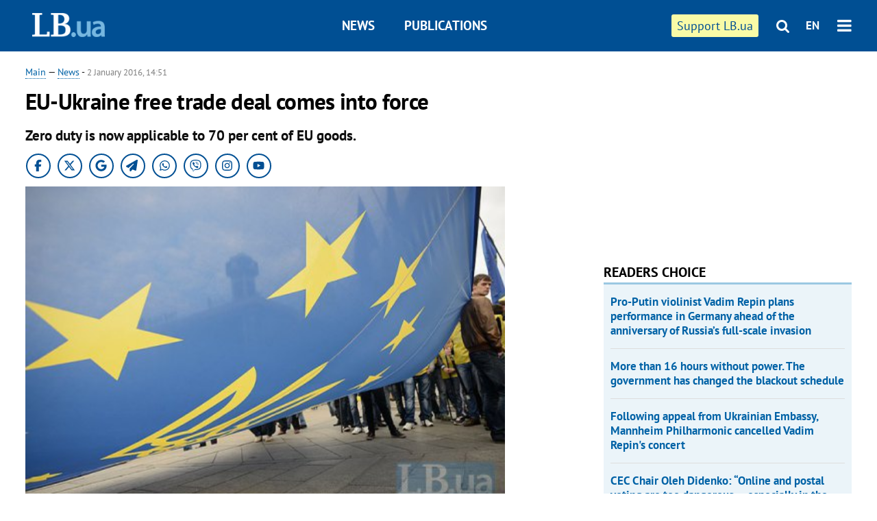

--- FILE ---
content_type: text/html; charset=utf-8
request_url: https://en.lb.ua/news/2016/01/02/18_euukraine_free_trade_deal_comes_into.html
body_size: 6962
content:
<!DOCTYPE html>
<html>
<head>

	<meta http-equiv="content-type" content="text/html;charset=utf-8">
	<title>EU-Ukraine free trade deal comes into force</title>
	<meta name="keywords" content="EU,economy">
	<meta name="description" content="Zero duty is now applicable to 70 per cent of EU goods.">
	    <link rel="canonical" href="https://en.lb.ua/news/2016/01/02/18_euukraine_free_trade_deal_comes_into.html" />
    	
    <meta name="format-detection" content="telephone=no">

            <link rel="dns-prefetch" href="//i.lb.ua">
    <link rel="dns-prefetch" href="//www.facebook.com">
    <link rel="dns-prefetch" href="//www.googletagservices.com">
    <link rel="dns-prefetch" href="//googleads.g.doubleclick.net">
    <link rel="dns-prefetch" href="//pagead2.googlesyndication.com">

    <link rel="preload" href="/media/218/news/fonts/ptsans.woff2" as="font" type="font/woff2" crossorigin>
    <link rel="preload" href="/media/218/news/fonts/ptsansb.woff2" as="font" type="font/woff2" crossorigin>
    <link rel="preload" href="/media/218/news/fonts/icons.woff2" as="font" type="font/woff2" crossorigin>

    <link rel="preload" href="/media/218/news/css/style.css" type="text/css" as="style" onload="this.onload=null;this.rel='stylesheet'">

    <link rel="preload" href="/media/218/news/js/jquery-3.1.1.min.js" as="script">
    <link rel="preload" href="/media/218/news/js/common.js" as="script">
    <link rel="preload" href="//pagead2.googlesyndication.com/pagead/js/adsbygoogle.js" as="script">
        <link rel="preload" href="/media/218/news/css/social-likes.css" type="text/css" as="style" onload="this.onload=null;this.rel='stylesheet'">

		<link rel="alternate" type="application/rss+xml" title="LB.ua RSS" href="https://lb.ua/export/rss.xml">
	
	<!-- facebook -->
			<meta property="fb:app_id" content="147594101940225">
	<meta property="fb:admins" content="100001550293023">
	<meta property="og:site_name" content="LB.ua">
    <meta name="twitter:site" content="@lb_ua">
	    <meta name="RESOURCE-TYPE" content="DOCUMENT" />
    <meta name="DISTRIBUTION" content="GLOBAL" />

	<meta property="og:url" content="https://en.lb.ua/news/2016/01/02/18_euukraine_free_trade_deal_comes_into.html"/>
    <meta property="og:type" content="article"/>
	<meta property="og:title" content="EU-Ukraine free trade deal comes into force"/>
	<meta property="og:description" content="Zero duty is now applicable to 70 per cent of EU goods." />

    <meta name="twitter:title" content="EU-Ukraine free trade deal comes into force" />
    <meta name="twitter:description" content="Zero duty is now applicable to 70 per cent of EU goods." />

	            <meta property="og:image" content="https://i.lb.ua/english/054/36/5687c84dad1c8.jpeg"/>
    <meta property="og:image:width" content="480"/>
    <meta property="og:image:height" content="320"/>
    <meta property="og:image:secure_url" content="https://i.lb.ua/english/054/36/5687c84dad1c8.jpeg"/>
    <meta property="og:image:width" content="480"/>
    <meta property="og:image:height" content="320"/>
    <meta property="og:image" content="https://i.lb.ua/english/054/36/5687c84dad1c8_200_130.jpeg"/>
    <meta property="og:image:width" content="200"/>
    <meta property="og:image:height" content="130"/>

    <meta name="twitter:image" content="https://i.lb.ua/english/054/36/5687c84dad1c8.jpeg" />
    <meta name="twitter:card" content="summary_large_image">
        	
        
    <meta name="viewport" content="width=device-width,initial-scale=1,user-scalable=yes">

	<!-- CSS -->
	        <link rel="stylesheet" href="/media/218/news/css/style.css">
    <link rel="shortcut icon" type="image/x-icon" href="/favicon.ico">
        <link rel="stylesheet" href="/media/218/news/css/social-likes.css">

	    <script src="/media/218/news/js/jquery-3.1.1.min.js"></script>
        <script async src="/media/218/news/js/common.js"></script>
		
        <script async src="https://securepubads.g.doubleclick.net/tag/js/gpt.js"></script>
    <script>
        window.googletag = window.googletag || {cmd: []};
    </script>
    
        <script async src="https://pagead2.googlesyndication.com/pagead/js/adsbygoogle.js"></script>
    <script>
    (adsbygoogle = window.adsbygoogle || []).push({
          google_ad_client: "ca-pub-6096932064585080",
          enable_page_level_ads: true });
    </script>
    
        <script type="application/ld+json">
    {
        "@context": "https://schema.org",
        "@type": "NewsArticle",
        "mainEntityOfPage": {
            "@type": "WebPage",
            "@id": "https://en.lb.ua/news/2016/01/02/18_euukraine_free_trade_deal_comes_into.html"
        },
        "headline": "EU-Ukraine free trade deal comes into force",
                "image": [
            "https://i.lb.ua/english/054/36/5687c84dad1c8.jpeg"
        ],
                "datePublished": "2016-01-02T14:51:00+02:00",
        "dateModified": "2022-03-10T12:50:00+02:00",
                "publisher": {
            "@type": "Organization",
            "name": "LB.ua",
            "alternateName": "Лівий берег",
            "logo": {
                "@type": "ImageObject",
                "url": "https://lb.ua/media/news/img/logo/logo.white.png"
            }
        }
    }
    </script>
</head>


<body >


<header class="site-header">
	<div class="layout">
	<div class="layout-wrapper clearfix">
        <nav class="header">
            <div class="logo logo-eng"><a href="https://en.lb.ua"></a></div>
            <ul class="nav-menu nav-menu-right">
                <li class="nav-item nav-item-donate"><a href="https://en.lb.ua/news/2022/03/04/10185_need_your_support_.html" target="_blank"><span>Support&nbspLB.ua</span></a></li>


                                
                
                                <li class="nav-item nav-item-search hide-on-phone"><a href="#header-search" data-toggle="collapse" aria-expanded="false" aria-controls="header-search"><span class="icons icon-search" ></span></a></li>
                
                <li class="nav-item nav-item-lang dropdown"><a href="javascript:void(0);" data-toggle="dropdown" type="button">EN</a>
    <ul class="dropdown-menu dropdown-lang">
        <li class="border"><a href="//lb.ua" alt="українська">УКР</a></li>
    </ul>
</li>

				<li class="nav-item nav-item-menu dropdown"><a a href="javascript:void(0);" onclick="return false;" type="button" data-toggle="dropdown"><span class="icons icon-bars"/></a>
    <div class="dropdown-menu dropdown-right">
        <div class="dropdown-flex">
            <ul class="dropdown-flex-box">
                <li><a href="/newsfeed">News</a></li>
                <li><a href="/analytics">Publications</a></li>
                <li><a href="/author">Authors</a></li>
                <li><a href="/archive">Archive</a></li>
            </ul>
        </div>
        <div class="nav-item-menu-icons" style="min-width: 240px;">
            <a rel="nofollow" target="_blank" href="https://www.facebook.com/%D0%9B%D1%96%D0%B2%D0%B8%D0%B9-%D0%91%D0%B5%D1%80%D0%B5%D0%B3-LBUA-111382865585059"><span class="icons icon-facebook"/></a>
            <a rel="nofollow" target="_blank" href="https://twitter.com/lb_ua"><span class="icons icon-twitter"/></a>
            <a rel="nofollow" href="https://lb.ua/rss/eng/rss.xml"><span class="icons icon-rss"/></a>
            <a rel="nofollow" href="#header-search" data-toggle="collapse" aria-expanded="false" aria-controls="header-search"><span class="icons icon-search"/></a>
        <!-- <a rel="nofollow" target="_blank" href="https://vk.com/lb_ua"><span class="icons icon-vk"/></a> -->
        </div>
    </div>
</li>
            </ul>

            <ul class="nav-menu nav-menu-main">
    <li class=""><a href="/newsfeed">News</a></li>
    <li class="nav-item-analytics"><a href="/analytics">Publications</a></li>
    
</ul>

    		
        </nav>
	</div>
	</div>

        <div class="collapse" id="header-search">
    <div class="layout">
        <div class="layout-wrapper">
            <form class="search-form" action="/search">
                <input class="search-txt" type="text" name="q" placeholder="Search phrase"/>
                <button class="search-btn" type="submit"><span class="icons icon-search"></span></button>
            </form>
        </div>
    </div>
    </div>
    
    	<div class="sub-menu">
	<div class="layout">
		<div class="layout-wrapper">
			<ul class="nav-links">
						    				    			    						</ul>
		</div>
	</div>
	</div>
    
</header>

    
<div class="site-content layout layout-material">

        <div class="layout-wrapper clearfix">

        
		<div class="col-content ">
		    <div class="col-content-wrapper clearfix">

            <article class="material" itemscope itemtype="https://schema.org/NewsArticle">
    	
	<div class="header">
		<div class="date">
            <a href="https://en.lb.ua">Main</a> &mdash;
<a href="/newsfeed">News</a> -
                        <time class="time" pubdate itemprop="datePublished" datetime="2016-01-02T14:51:00Z">2 January 2016, 14:51</time>                        <meta itemprop="dateModified" content="2022-03-10"/>
		</div>

        
                <h1 itemprop="headline">EU-Ukraine free trade deal comes into force
                    </h1>
        
		

                <div class="material-h2" itemprop="description"><p>Zero duty is now applicable to 70 per cent of EU goods.</p></div>
        
                                            <meta itemprop="author" content="LB.ua">                        	</div>

        <div class="social_items">
<a class="social_item" target="_blank" href="https://www.facebook.com/%D0%9B%D1%96%D0%B2%D0%B8%D0%B9-%D0%91%D0%B5%D1%80%D0%B5%D0%B3-LBUA-111382865585059"><img alt="Facebook" src="/media/218/news/img/social/svg/ico_facebook.svg"></a>
<a class="social_item" target="_blank" href="https://x.com/lb_ua"><img alt="X" src="/media/218/news/img/social/svg/ico_x.svg"></a>
<a class="social_item" target="_blank" href="https://news.google.com/publications/CAAiEDV6tMkld_qrUyPPCI79mAIqFAgKIhA1erTJJXf6q1MjzwiO_ZgC?hl=uk&gl=UA&ceid=UA:uk"><img alt="Google news" src="/media/218/news/img/social/svg/ico_google.svg"></a>
<a class="social_item telegram" target="_blank" href="https://t.me/lbua_official"><img alt="Telegram" src="/media/218/news/img/social/svg/ico_telegram.svg"></a>
<a class="social_item whatsapp" target="_blank" href="https://whatsapp.com/channel/0029VauDSICJkK76e3PmZQ01"><img alt="Whatsapp" src="/media/218/news/img/social/svg/ico_whatsapp.svg"></a>
<a class="social_item" target="_blank" href="https://invite.viber.com/?g2=AQBYUdAHMR2JGFPjD6YZwS8PNwrijYiZxSPxC14PhuVSJIguvtO7rDHybnkn%2BiSu"><img alt="Viber" src="/media/218/news/img/social/svg/ico_viber.svg"></a>
<a class="social_item" target="_blank" href="https://www.instagram.com/lb.ua_official?igsh=MmozYmEycGlta3Vh"><img alt="Instagram" src="/media/218/news/img/social/svg/ico_instagram.svg"></a>
<a class="social_item" target="_blank" href="https://www.youtube.com/@lblive1902"><img alt="Youtube" src="/media/218/news/img/social/svg/ico_youtube.svg"></a>
</div>
	
		<div class="image" itemprop="image" itemscope itemtype="https://schema.org/ImageObject" data-ad-ignore="true">
		<img loading="lazy" src="https://i.lb.ua/english/054/36/5687c84dad1c8.jpeg" alt="EU-Ukraine free trade deal comes into force" >
        <meta itemprop="width" content="480" />
        <meta itemprop="height" content="320" />
        <meta itemprop="url" content="https://i.lb.ua/english/054/36/5687c84dad1c8.jpeg" />
				<div class="author">Photo: Max Levin</div>	</div>
	
	
	

	
        <div itemprop="articleBody"><p>The free trade area between the EU and Ukraine as part of the association agreement signed in June 2014 came into force on 1 January 2016. The free trade area means the sides will open their
markets of goods and services to each other, which in particular is expected to give Ukrainians access to cheaper goods of higher quality.</p>
<p>The Delegation of the EU to Ukraine has said that European exports to Ukraine reach 17bn euros. The largest export groups include machinery and devices (5.7bn euros in 2013), transport (2.6bn
euros), chemicals (3.7bn euros) and industrial commodities. Ukraine mostly sells the EU metals (3.5bn euros), vegetables (2.8bn euros), mineral resources (2.7bn euros), machinery and devices (1.2bn
euros).</p>
<p>According to independent studies, the implementation of the association agreement and the deep and comprehensive free trade area as part of it will give Ukraine an additional 6 per cent growth of
GDP in the medium term while Ukrainians' well-being is likely to increase by 12 per cent. Ukraine can achieve much higher results if it implements true reforms planned by the agreement because they
will improve business climate and make the country more conducive to foreign investment and technology exchange.</p>
<p>The Ukrainian Economic Development and Trade Ministry, for its part, said that as part of the free trade deal, 70 per cent of European goods will be charged zero duty as of 1 January 2016.
However, EU goods are not expected to flood the Ukrainian market yet as the remaining 30 per cent will go through a period of transition or restrictions. The devaluation of the hryvnya will also make
many local products more competitive than those from the EU.&nbsp;</p></div>
    

	

	
	

    

            

            

    
            

    <div class="hidden" itemprop="publisher" itemscope itemtype="https://schema.org/Organization">
        <meta itemprop="name" content="LB.ua" />
        <div class="hidden" itemprop="logo" itemscope itemtype="https://schema.org/ImageObject">
            <meta itemprop="url" content="https://lb.ua/media/news/img/logo/logo.png" />
        </div>
    </div>
    <meta itemscope itemprop="mainEntityOfPage" itemType="https://schema.org/WebPage" itemid="https://en.lb.ua/news/2016/01/02/18_euukraine_free_trade_deal_comes_into.html" />


    <noindex>
        <div class="block read-social">
    </div>
            
            
        
    
                    </noindex>

    
    


                <div class="block sources thin-link" itemprop="keywords"><span>Tags: </span><a href="/tag/7_eu" rel="tag">EU</a>, <a href="/tag/8_economy" rel="tag">economy</a></div>
        

            </article>



<div class="material-related">
    
                        
                    <div class="block related-news news-by-theme">

<ul class="feed">
    <li class="">
        <div class="time"><time datetime="2025-12-19T14:50:00Z">
    19 December 2025, 14:50
    </time></div>
        <a href="https://en.lb.ua/news/2025/12/19/37274_kyrylo_budanov_destroyed_our_own.html">Kyrylo Budanov: “We destroyed our own mobilisation ourselves. No matter what anyone may claim to the contrary, we destroyed it"
</a>
    </li>
    <li class="">
        <div class="time"><time datetime="2025-11-23T17:00:00Z">
    23 November 2025, 17:00
    </time></div>
        <a href="https://en.lb.ua/news/2025/11/23/37182_american_peace_plan.html">About the American "peace plan" and its points
</a>
    </li>
    <li class="">
        <div class="time"><time datetime="2025-10-23T12:15:00Z">
    23 October 2025, 12:15
    </time></div>
        <a href="https://en.lb.ua/news/2025/10/23/37038_negative_victory_lviv_plans.html">Negative victory: what Lviv plans for European Capital of Culture 2030 
</a>
    </li>
</ul>
</div>
                

<noindex>
    
    
                            <section class="block related-news related-by-rubric">
<div class="caption no-margin">Read also</div>
<ul class="lenta lenta-simple">
    <li class="item-news  ">    <time datetime="2016-01-02T14:19:00Z">
    02 January 2016, 14:19
    </time>
        <div class="title"><a href="https://en.lb.ua/news/2016/01/02/17_two_ukrainian_servicemen_injured.html">Two Ukrainian servicemen injured in Donbas on 1 Jan
</a></div>
</li>

    <li class="item-news  important">    <time datetime="2016-01-02T14:01:00Z">
    02 January 2016, 14:01
    </time>
        <div class="title"><a href="https://en.lb.ua/news/2016/01/02/16_ukraine_stops_free_trade_russia.html">Ukraine stops free trade with Russia
</a></div>
</li>

    <li class="item-news  ">    <time datetime="2015-12-30T19:05:00Z">
    30 December 2015, 19:05
    </time>
        <div class="title"><a href="https://en.lb.ua/news/2015/12/30/15_ukrainian_military_records_10.html">Ukrainian military records 10 cease-fire violations in east
</a></div>
</li>

    <li class="item-news  ">    <time datetime="2015-12-30T18:55:00Z">
    30 December 2015, 18:55
    </time>
        <div class="title"><a href="https://en.lb.ua/news/2015/12/30/14_ukraines_first_deputy_finance.html">Ukraine's first deputy finance minister says stepping down
</a></div>
</li>

    <li class="item-news  ">    <time datetime="2015-12-29T20:50:00Z">
    29 December 2015, 20:50
    </time>
        <div class="title"><a href="https://en.lb.ua/news/2015/12/29/13_ukraine_issues_list_russian.html">Ukraine issues list of Russian products to be banned
</a></div>
</li>

    <li class="item-news  ">    <time datetime="2015-12-29T20:37:00Z">
    29 December 2015, 20:37
    </time>
        <div class="title"><a href="https://en.lb.ua/news/2015/12/29/12_ten_ukrainian_dairy_companies_given.html">Ten Ukrainian dairy companies given EU green light
</a></div>
</li>

    <li class="item-news  ">    <time datetime="2015-12-27T14:03:00Z">
    27 December 2015, 14:03
    </time>
        <div class="title"><a href="https://en.lb.ua/news/2015/12/27/10_ukrainian_serviceman_killed.html">One Ukrainian serviceman killed, three wounded in east
</a></div>
</li>

    <li class="item-news  ">    <time datetime="2015-12-26T22:08:00Z">
    26 December 2015, 22:08
    </time>
        <div class="title"><a href="https://en.lb.ua/news/2015/12/26/9_ukraine_hold_multinational_army.html">Ukraine to hold multinational army drills in 2016 - president
</a></div>
</li>

    <li class="item-news  ">    <time datetime="2015-12-26T21:08:00Z">
    26 December 2015, 21:08
    </time>
        <div class="title"><a href="https://en.lb.ua/news/2015/12/26/8_man_dies_after_tripping_ied.html">Man dies after tripping IED in Ukrainian capital
</a></div>
</li>

    <li class="item-news  ">    <time datetime="2015-12-24T19:37:00Z">
    24 December 2015, 19:37
    </time>
        <div class="title"><a href="https://en.lb.ua/news/2015/12/24/7_ukrainian_troops_foil_separatist.html">Ukrainian troops foil separatist provocation in disputed village
</a></div>
</li>

    <li class="item-news  ">    <time datetime="2015-12-23T22:41:00Z">
    23 December 2015, 22:41
    </time>
        <div class="title"><a href="https://en.lb.ua/news/2015/12/23/6_new_ceasefire_donbas_marred_35.html">New cease-fire in Donbas marred by 35 separatist violations
</a></div>
</li>

    <li class="item-news  ">    <time datetime="2015-12-23T22:24:00Z">
    23 December 2015, 22:24
    </time>
        <div class="title"><a href="https://en.lb.ua/news/2015/12/23/5_ukrainian_parliament_schedules_snap.html">Ukrainian parliament schedules snap mayoral election in Kryvyy Rih
</a></div>
</li>

    <li class="item-news  important">    <time datetime="2015-12-22T22:16:00Z">
    22 December 2015, 22:16
    </time>
        <div class="title"><a href="https://en.lb.ua/news/2015/12/22/4_ukraine_puts_troops_mariupol_area.html">Ukraine puts troops in Mariupol area on combat alert - HQ
</a></div>
</li>

</ul>
</section>
 
                

    </noindex>
</div>


<noindex>
<div class="float_container_t0 hidden"></div>
<div class="float_container_t2 hidden"></div>
</noindex>

	    	</div>

        		</div>

		<aside class="col-right">
        	
			    

    

    <section class="adv-banner-3">
<!-- Content.300x250 -->
<ins class="adsbygoogle"
     style="display:inline-block;width:300px;height:250px"
     data-ad-client="ca-pub-6096932064585080"
     data-ad-slot="4143330288"></ins>
<script>
(adsbygoogle = window.adsbygoogle || []).push({});
</script></section>

    
    	
        <section class="section-popular have-background hide-on-phone">
<div class="caption">Readers choice</div>
    <ul class="feed background">
        <li>
        <a href="">
            
            Pro-Putin violinist Vadim Repin plans performance in Germany ahead of the anniversary of Russia’s full-scale invasion

        </a>
    </li>
        <li>
        <a href="">
            
            More than 16 hours without power. The government has changed the blackout schedule

        </a>
    </li>
        <li>
        <a href="">
            
            Following appeal from Ukrainian Embassy, Mannheim Philharmonic cancelled Vadim Repin's concert

        </a>
    </li>
        <li>
        <a href="">
            
            CEC Chair Oleh Didenko: “Online and postal voting are too dangerous — especially in the context of post-war elections.”

        </a>
    </li>
        <li>
        <a href="">
            
            Ukrainian artist Carpetman wins Music Moves Europe Awards 2026

        </a>
    </li>
        <li>
        <a href="">
            
            Commander-in-Chief of the Armed Forces of Ukraine Syrskyy: "We see no signs that Russians are preparing for peace talks"

        </a>
    </li>
        <li>
        <a href="">
            
            International play ‘Ukraïnomania’ sparks protest from Russian Embassy in Austria

        </a>
    </li>
    </ul>
    
</section>

    <section class="adv-block">
<div class="adv-banner-4 sticked hide-on-tablet hide-on-phone">
<div class="adv-caption">Реклама</div>
<!-- Index.300x600 -->
<ins class="adsbygoogle"
     style="display:inline-block;width:300px;height:600px"
     data-ad-client="ca-pub-6096932064585080"
     data-ad-slot="8605697088"></ins>
<script>
(adsbygoogle = window.adsbygoogle || []).push({});
</script></div>
</section>
	    

			</aside>

	</div>
    
</div>


<footer class="site-footer">
	<div class="layout">
<div class="layout-wrapper clearfix">
	<a class="scroll-top" href="#"></a>
	<div class="footer-links">
		<ul>
			
            <li><a href="/about">About us</a></li>
            <li><a href="https://lb.ua/reklama">Advertising</a></li>
            <li><a href="">Ивенты</a></li>
            <li><a href="/about/contacts">Editorial</a></li>
            <li><a href="/about/standards">Standards and Policies</a></li>
			<li><a href="/about/terms">User agreement</a></li>
		</ul>
	</div>

	<div class="about">
                <p>LB.ua must be linked directly in case of full or partial reproduction of materials. No materials containing links to the Ukrainian News agency or the Ukrainian Photo Group may be re-printed, copied, reproduced or used in any other way</p>
        <p>Materials posted on the site with the label "Advertisement" / "Company News" / "Press Release" / "Promoted" are advertising and are published on the rights of advertising. , however, the editors participate in the preparation of this content and share the opinions expressed in these materials.</p>
        <p>The editors are not responsible for the facts and value judgments published in advertising materials. According to Ukrainian legislation, the advertiser is responsible for the content of advertising.</p>
        <p>The International Renaissance Foundation provides institutional support to the editorial office of LB.UA within the framework of the "Social Capital" program. Materials produced in the framework of support reflect the position of the authors and do not necessarily coincide with the position of the International Renaissance Foundation.</p>
        <p>Online Media Entity; Media ID - R40-05097</p>
            </div>
	<div class="counters">
                <span><a rel="nofollow" href="https://serpstat.com/uk/"><img loading="lazy" src="/media/218/news/img/icos/serpstat.svg" alt="Serpstat" width="140" height="33""></a></span>
        
        
        		    		<!-- Google tag (gtag.js) -->
<script async src="https://www.googletagmanager.com/gtag/js?id=G-SQPB7DNKSQ"></script>
<script>
  window.dataLayer = window.dataLayer || [];
  function gtag(){dataLayer.push(arguments);}
  gtag('js', new Date());

  gtag('config', 'G-SQPB7DNKSQ');
</script>
			</div>
</div>
</div>


<div class="overlay" id="overlay"></div>


<div id="popup_mistake" class="popup do-mistake" url="/core/orphus/">
	<div class="caption">Error found! <div class="close"></div></div>
	<div class="title">Mistake in text:</div>
	<div class="text-w-mistake"></div>
	<div>It is wrong because:</div>
	<textarea></textarea>
	<br style="clear: both;" />
	<a class="button" name="send" href="#">Send</a>
	<a class="no-mistake" name="close" href="#">Oops, not an error!</a>
</div>


<div id="act-login" class="popup do-login">

</div>

</footer>



</body>

<!-- eng.vm1.gg2.lb.ua :: 2026-01-28 03:54:19 -->
</html>

--- FILE ---
content_type: text/html; charset=utf-8
request_url: https://www.google.com/recaptcha/api2/aframe
body_size: 270
content:
<!DOCTYPE HTML><html><head><meta http-equiv="content-type" content="text/html; charset=UTF-8"></head><body><script nonce="DoRUEFF7GOZF2WXCZsFtQQ">/** Anti-fraud and anti-abuse applications only. See google.com/recaptcha */ try{var clients={'sodar':'https://pagead2.googlesyndication.com/pagead/sodar?'};window.addEventListener("message",function(a){try{if(a.source===window.parent){var b=JSON.parse(a.data);var c=clients[b['id']];if(c){var d=document.createElement('img');d.src=c+b['params']+'&rc='+(localStorage.getItem("rc::a")?sessionStorage.getItem("rc::b"):"");window.document.body.appendChild(d);sessionStorage.setItem("rc::e",parseInt(sessionStorage.getItem("rc::e")||0)+1);localStorage.setItem("rc::h",'1769565262692');}}}catch(b){}});window.parent.postMessage("_grecaptcha_ready", "*");}catch(b){}</script></body></html>

--- FILE ---
content_type: application/javascript; charset=utf-8
request_url: https://fundingchoicesmessages.google.com/f/AGSKWxUb6kS_Oa-ObpmeuVIyMDRgN7OWdloLA0pcLs2XersNqWwscZepyJJ4TFu3kluOLyE8IPh4s1v7ZvyI8E6bB9Dhonro8o3bDTbOl0Kzf_ohDYY6RwHIXGrqcTEmDfVXPt4_HfwfaL_XCaNInu0FHP78GB4l8HHVkB1F8U-EvFLUCwLWLVExO6ZQMm4j/_/750-100./getbanner.php?/adgearsegmentation..sh/ads//adv_out.
body_size: -1287
content:
window['5ddf3e6e-a738-4918-8f1b-bb54da6d40fc'] = true;